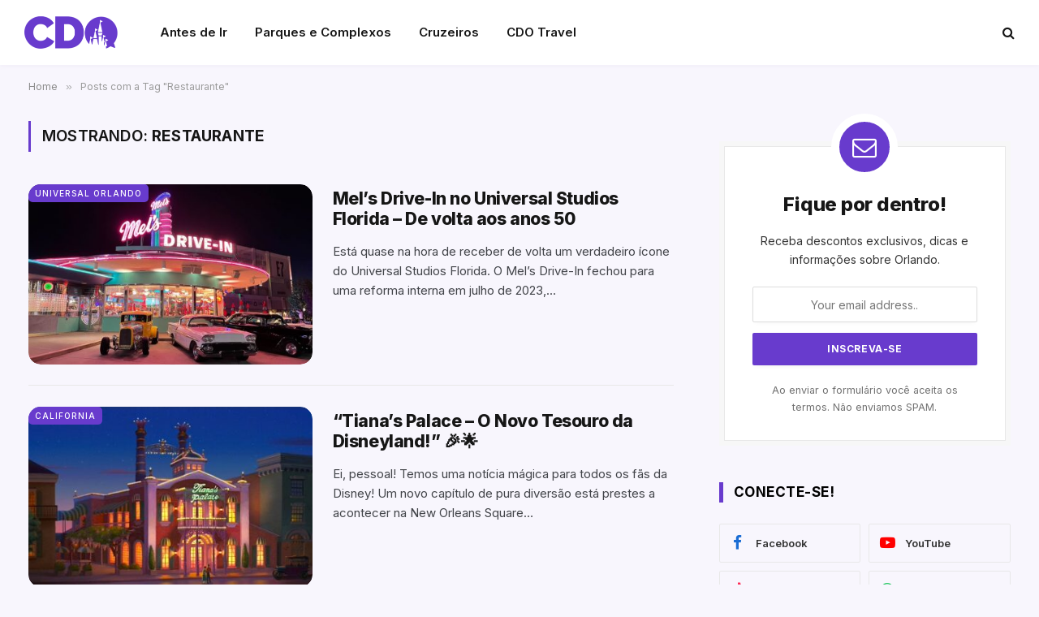

--- FILE ---
content_type: text/html; charset=UTF-8
request_url: http://coisasdeorlando.com/tag/restaurante/
body_size: 16436
content:
<!DOCTYPE html>
<html lang="pt-BR" class="s-light site-s-light">

<head>

	<meta charset="UTF-8" />
	<meta name="viewport" content="width=device-width, initial-scale=1" />
	<meta name='robots' content='index, follow, max-image-preview:large, max-snippet:-1, max-video-preview:-1' />

	<!-- This site is optimized with the Yoast SEO Premium plugin v20.3 (Yoast SEO v26.0) - https://yoast.com/wordpress/plugins/seo/ -->
	<title>Arquivos Restaurante - Coisas de Orlando</title><link rel="preload" as="font" href="http://coisasdeorlando.com/wp-content/themes/smart-mag/css/icons/fonts/ts-icons.woff2?v3.2" type="font/woff2" crossorigin="anonymous" />
	<link rel="canonical" href="https://coisasdeorlando.com/tag/restaurante/" />
	<meta property="og:locale" content="pt_BR" />
	<meta property="og:type" content="article" />
	<meta property="og:title" content="Arquivos Restaurante" />
	<meta property="og:url" content="https://coisasdeorlando.com/tag/restaurante/" />
	<meta property="og:site_name" content="Coisas de Orlando" />
	<meta property="og:image" content="https://coisasdeorlando.com/wp-content/uploads/2023/03/blog-cdo-logo@2x.png" />
	<meta property="og:image:width" content="450" />
	<meta property="og:image:height" content="118" />
	<meta property="og:image:type" content="image/png" />
	<meta name="twitter:card" content="summary_large_image" />
	<script type="application/ld+json" class="yoast-schema-graph">{"@context":"https://schema.org","@graph":[{"@type":"CollectionPage","@id":"https://coisasdeorlando.com/tag/restaurante/","url":"https://coisasdeorlando.com/tag/restaurante/","name":"Arquivos Restaurante - Coisas de Orlando","isPartOf":{"@id":"https://coisasdeorlando.com/#website"},"primaryImageOfPage":{"@id":"https://coisasdeorlando.com/tag/restaurante/#primaryimage"},"image":{"@id":"https://coisasdeorlando.com/tag/restaurante/#primaryimage"},"thumbnailUrl":"https://coisasdeorlando.com/wp-content/uploads/2024/02/mels-drive-in.jpg","breadcrumb":{"@id":"https://coisasdeorlando.com/tag/restaurante/#breadcrumb"},"inLanguage":"pt-BR"},{"@type":"ImageObject","inLanguage":"pt-BR","@id":"https://coisasdeorlando.com/tag/restaurante/#primaryimage","url":"https://coisasdeorlando.com/wp-content/uploads/2024/02/mels-drive-in.jpg","contentUrl":"https://coisasdeorlando.com/wp-content/uploads/2024/02/mels-drive-in.jpg","width":1067,"height":800,"caption":"Mel's Drive-In"},{"@type":"BreadcrumbList","@id":"https://coisasdeorlando.com/tag/restaurante/#breadcrumb","itemListElement":[{"@type":"ListItem","position":1,"name":"Início","item":"https://coisasdeorlando.com/"},{"@type":"ListItem","position":2,"name":"Restaurante"}]},{"@type":"WebSite","@id":"https://coisasdeorlando.com/#website","url":"https://coisasdeorlando.com/","name":"Coisas de Orlando","description":"O seu guia de dicas e roteiros de Orlando","publisher":{"@id":"https://coisasdeorlando.com/#organization"},"alternateName":"CDO","potentialAction":[{"@type":"SearchAction","target":{"@type":"EntryPoint","urlTemplate":"https://coisasdeorlando.com/?s={search_term_string}"},"query-input":{"@type":"PropertyValueSpecification","valueRequired":true,"valueName":"search_term_string"}}],"inLanguage":"pt-BR"},{"@type":"Organization","@id":"https://coisasdeorlando.com/#organization","name":"Coisas de Orlando","alternateName":"CDO","url":"https://coisasdeorlando.com/","logo":{"@type":"ImageObject","inLanguage":"pt-BR","@id":"https://coisasdeorlando.com/#/schema/logo/image/","url":"https://coisasdeorlando.com/wp-content/uploads/2023/03/blog-cdo-logo.png","contentUrl":"https://coisasdeorlando.com/wp-content/uploads/2023/03/blog-cdo-logo.png","width":225,"height":59,"caption":"Coisas de Orlando"},"image":{"@id":"https://coisasdeorlando.com/#/schema/logo/image/"},"sameAs":["https://www.facebook.com/groups/569870573068896"]}]}</script>
	<!-- / Yoast SEO Premium plugin. -->


<link rel='dns-prefetch' href='//www.googletagmanager.com' />
<link rel='dns-prefetch' href='//fonts.googleapis.com' />
<link rel="alternate" type="application/rss+xml" title="Feed de tag para Coisas de Orlando &raquo; Restaurante" href="https://coisasdeorlando.com/tag/restaurante/feed/" />
<link rel="alternate" type="application/rss+xml" title="Feed de Coisas de Orlando &raquo; Story" href="https://coisasdeorlando.com/web-stories/feed/"><style id='wp-img-auto-sizes-contain-inline-css' type='text/css'>
img:is([sizes=auto i],[sizes^="auto," i]){contain-intrinsic-size:3000px 1500px}
/*# sourceURL=wp-img-auto-sizes-contain-inline-css */
</style>
<link rel='stylesheet' id='formidable-css' href='http://coisasdeorlando.com/wp-content/plugins/formidable/css/formidableforms.css?ver=1061838' type='text/css' media='all' />
<style id='wp-emoji-styles-inline-css' type='text/css'>

	img.wp-smiley, img.emoji {
		display: inline !important;
		border: none !important;
		box-shadow: none !important;
		height: 1em !important;
		width: 1em !important;
		margin: 0 0.07em !important;
		vertical-align: -0.1em !important;
		background: none !important;
		padding: 0 !important;
	}
/*# sourceURL=wp-emoji-styles-inline-css */
</style>
<link rel='stylesheet' id='contact-form-7-css' href='http://coisasdeorlando.com/wp-content/plugins/contact-form-7/includes/css/styles.css?ver=6.1.2' type='text/css' media='all' />
<link rel='stylesheet' id='elementor-icons-css' href='http://coisasdeorlando.com/wp-content/plugins/elementor/assets/lib/eicons/css/elementor-icons.min.css?ver=5.46.0' type='text/css' media='all' />
<link rel='stylesheet' id='elementor-frontend-css' href='http://coisasdeorlando.com/wp-content/plugins/elementor/assets/css/frontend.min.css?ver=3.34.2' type='text/css' media='all' />
<link rel='stylesheet' id='elementor-post-75218-css' href='http://coisasdeorlando.com/wp-content/uploads/elementor/css/post-75218.css?ver=1768967768' type='text/css' media='all' />
<link rel='stylesheet' id='elementor-pro-css' href='http://coisasdeorlando.com/wp-content/plugins/elementor-pro/assets/css/frontend.min.css?ver=3.21.3' type='text/css' media='all' />
<link rel='stylesheet' id='elementor-post-79312-css' href='http://coisasdeorlando.com/wp-content/uploads/elementor/css/post-79312.css?ver=1768967768' type='text/css' media='all' />
<link rel='stylesheet' id='smartmag-core-css' href='http://coisasdeorlando.com/wp-content/themes/smart-mag/style.css?ver=10.3.2' type='text/css' media='all' />
<style id='smartmag-core-inline-css' type='text/css'>
:root { --c-main: #683bcd;
--c-main-rgb: 104,59,205;
--text-font: "Inter", system-ui, -apple-system, "Segoe UI", Arial, sans-serif;
--body-font: "Inter", system-ui, -apple-system, "Segoe UI", Arial, sans-serif;
--title-font: "Inter", system-ui, -apple-system, "Segoe UI", Arial, sans-serif;
--main-width: 1348px;
--c-post-meta: #666666;
--c-excerpts: #424449;
--excerpt-size: 15px;
--post-content-gaps: 1.4em; }
.s-light body { background-color: #f8f6fd; }
.post-title:not(._) { font-weight: 800; line-height: 1.2; letter-spacing: -0.02em; }
:root { --wrap-padding: 35px; }
.main-sidebar .widget, .ts-sidebar .widget { margin-bottom: 45px; }
.smart-head-main { --c-shadow: #f4f1fa; }
.smart-head-main .smart-head-top { --head-h: 34px; }
.smart-head-main .smart-head-mid { --head-h: 60px; background-color: #ffffff; border-top-width: 40px; border-bottom-width: 40px; }
.smart-head-main .smart-head-bot { border-top-width: 0px; }
.smart-head-main .spc-social { --c-spc-social-hov: #f2f2f2; --spc-social-space: 5px; }
.post-meta { font-family: "Roboto", system-ui, -apple-system, "Segoe UI", Arial, sans-serif; }
.post-meta .meta-item, .post-meta .text-in { font-size: 10px; font-weight: normal; text-transform: uppercase; }
.post-meta .text-in, .post-meta .post-cat > a { font-size: 10px; }
.post-meta .post-cat > a { font-weight: bold; text-transform: uppercase; }
.s-light .block-wrap.s-dark { --c-post-meta: var(--c-contrast-450); }
.post-meta .post-author > a { color: #595959; }
.s-dark .post-meta .post-author > a { color: #dddddd; }
.post-meta { --p-meta-sep: "\007C"; --p-meta-sep-pad: 7px; }
.post-meta .meta-item:before { transform: scale(1.15); }
.l-post { --media-radius: 15px; }
.cat-labels .category { font-size: 10px; letter-spacing: 0.1em; background-color: var(--c-main); border-radius: 5px; }
.block-head .heading { font-family: var(--body-font); }
.block-head-b .heading { font-family: "Roboto", system-ui, -apple-system, "Segoe UI", Arial, sans-serif; font-size: 19px; font-weight: bold; text-transform: initial; }
.block-head-b { --space-below: 9px; }
.block-head-c { --line-weight: 3px; }
.block-head-c2 { --line-weight: 3px; }
.block-head-f .heading { text-transform: uppercase; }
.block-head-f { --c-border: #ffffff; }
.s-dark .block-head-f { --c-border: #eaeaea; }
.block-head-h { --border-weight: 2px; --c-border: var(--c-main); }
.block-head-i .heading { font-size: 17px; font-weight: bold; }
.block-head-i { --line-weight: 5px; }
.block-head-i .heading { color: #000000; }
.load-button { background-color: var(--c-main); border-radius: 6px; }
.loop-grid .ratio-is-custom { padding-bottom: calc(100% / 1.68); }
.loop-grid-base .post-title { font-size: 18px; }
.loop-grid-sm .post-title { font-size: 17px; }
.has-nums .l-post { --num-font: var(--body-font); }
.has-nums-a .l-post .post-title:before,
.has-nums-b .l-post .content:before { font-size: 26px; font-weight: 500; }
.has-nums-c .l-post .post-title:before,
.has-nums-c .l-post .content:before { font-size: 17px; }
.has-nums:not(.has-nums-c) { --num-color: var(--c-main); }
.has-nums-a .l-post .post-title:before,
.has-nums-b .l-post .content:before { content: counter(ts-loop) "."; }
.loop-list .ratio-is-custom { padding-bottom: calc(100% / 1.575); }
.list-post { --list-p-media-width: 44%; --list-p-media-max-width: 85%; }
.list-post .media:not(i) { --list-p-media-max-width: 44%; }
.loop-small .post-title { font-size: 16px; }
.loop-small .media { width: 36%; max-width: 50%; }
.loop-small .media:not(i) { max-width: 92px; }
.single-featured .featured, .the-post-header .featured { border-radius: 10px; --media-radius: 10px; overflow: hidden; }
.post-meta-single .meta-item, .post-meta-single .text-in { font-size: 11px; }
.entry-content { font-size: 17px; }
:where(.entry-content) a { text-decoration: underline; text-underline-offset: 4px; text-decoration-thickness: 2px; }
.entry-content p { --post-content-gaps: 1.2em; }
.post-share-float .service { width: 40px; height: 40px; margin-bottom: 5px; border-radius: 5px; font-size: 16px; }
.post-share-b:not(.is-not-global) { --service-height: 30px; --service-width: 30px; --service-min-width: initial; --service-gap: 5px; }
.post-share-b:not(.is-not-global) .service i { font-size: 16px; }
.post-share-b:not(.is-not-global) { --service-b-radius: 5px; }
.a-wrap-1 { background-color: #02001c; }
@media (min-width: 768px) and (max-width: 940px) { .ts-contain, .main { padding-left: 35px; padding-right: 35px; }
.layout-boxed-inner { --wrap-padding: 35px; }
:root { --wrap-padding: 35px; } }
@media (max-width: 767px) { .ts-contain, .main { padding-left: 25px; padding-right: 25px; }
.layout-boxed-inner { --wrap-padding: 25px; }
:root { --wrap-padding: 25px; } }
@media (min-width: 940px) and (max-width: 1300px) { :root { --wrap-padding: min(35px, 5vw); } }


.term-color-91 { --c-main: #0031af; }
.navigation .menu-cat-91 { --c-term: #0031af; }


.term-color-7 { --c-main: #de8800; }
.navigation .menu-cat-7 { --c-term: #de8800; }


.term-color-10 { --c-main: #d9006b; }
.navigation .menu-cat-10 { --c-term: #d9006b; }


.term-color-1122 { --c-main: #ffcc00; }
.navigation .menu-cat-1122 { --c-term: #ffcc00; }

/*# sourceURL=smartmag-core-inline-css */
</style>
<link rel='stylesheet' id='smartmag-magnific-popup-css' href='http://coisasdeorlando.com/wp-content/themes/smart-mag/css/lightbox.css?ver=10.3.2' type='text/css' media='all' />
<link rel='stylesheet' id='smartmag-icons-css' href='http://coisasdeorlando.com/wp-content/themes/smart-mag/css/icons/icons.css?ver=10.3.2' type='text/css' media='all' />
<link crossorigin="anonymous" rel='stylesheet' id='smartmag-gfonts-custom-css' href='https://fonts.googleapis.com/css?family=Inter%3A400%2C500%2C600%2C700%2C800%7CRoboto%3A400%2C500%2C600%2C700%2Cbold&#038;display=swap' type='text/css' media='all' />
<script type="text/javascript" id="smartmag-lazy-inline-js-after">
/* <![CDATA[ */
/**
 * @copyright ThemeSphere
 * @preserve
 */
var BunyadLazy={};BunyadLazy.load=function(){function a(e,n){var t={};e.dataset.bgset&&e.dataset.sizes?(t.sizes=e.dataset.sizes,t.srcset=e.dataset.bgset):t.src=e.dataset.bgsrc,function(t){var a=t.dataset.ratio;if(0<a){const e=t.parentElement;if(e.classList.contains("media-ratio")){const n=e.style;n.getPropertyValue("--a-ratio")||(n.paddingBottom=100/a+"%")}}}(e);var a,o=document.createElement("img");for(a in o.onload=function(){var t="url('"+(o.currentSrc||o.src)+"')",a=e.style;a.backgroundImage!==t&&requestAnimationFrame(()=>{a.backgroundImage=t,n&&n()}),o.onload=null,o.onerror=null,o=null},o.onerror=o.onload,t)o.setAttribute(a,t[a]);o&&o.complete&&0<o.naturalWidth&&o.onload&&o.onload()}function e(t){t.dataset.loaded||a(t,()=>{document.dispatchEvent(new Event("lazyloaded")),t.dataset.loaded=1})}function n(t){"complete"===document.readyState?t():window.addEventListener("load",t)}return{initEarly:function(){var t,a=()=>{document.querySelectorAll(".img.bg-cover:not(.lazyload)").forEach(e)};"complete"!==document.readyState?(t=setInterval(a,150),n(()=>{a(),clearInterval(t)})):a()},callOnLoad:n,initBgImages:function(t){t&&n(()=>{document.querySelectorAll(".img.bg-cover").forEach(e)})},bgLoad:a}}(),BunyadLazy.load.initEarly();
//# sourceURL=smartmag-lazy-inline-js-after
/* ]]> */
</script>
<script type="text/javascript" src="http://coisasdeorlando.com/wp-content/plugins/sphere-post-views/assets/js/post-views.js?ver=1.0.1" id="sphere-post-views-js"></script>
<script type="text/javascript" id="sphere-post-views-js-after">
/* <![CDATA[ */
var Sphere_PostViews = {"ajaxUrl":"https:\/\/coisasdeorlando.com\/wp-admin\/admin-ajax.php?sphere_post_views=1","sampling":0,"samplingRate":10,"repeatCountDelay":0,"postID":false,"token":"929052dd71"}
//# sourceURL=sphere-post-views-js-after
/* ]]> */
</script>

<!-- Snippet da etiqueta do Google (gtag.js) adicionado pelo Site Kit -->
<!-- Snippet do Google Análises adicionado pelo Site Kit -->
<script type="text/javascript" src="https://www.googletagmanager.com/gtag/js?id=GT-MJMDRTC" id="google_gtagjs-js" async></script>
<script type="text/javascript" id="google_gtagjs-js-after">
/* <![CDATA[ */
window.dataLayer = window.dataLayer || [];function gtag(){dataLayer.push(arguments);}
gtag("set","linker",{"domains":["coisasdeorlando.com"]});
gtag("js", new Date());
gtag("set", "developer_id.dZTNiMT", true);
gtag("config", "GT-MJMDRTC");
//# sourceURL=google_gtagjs-js-after
/* ]]> */
</script>
<script type="text/javascript" src="http://coisasdeorlando.com/wp-includes/js/jquery/jquery.min.js?ver=3.7.1" id="jquery-core-js"></script>
<script type="text/javascript" src="http://coisasdeorlando.com/wp-includes/js/jquery/jquery-migrate.min.js?ver=3.4.1" id="jquery-migrate-js"></script>
<link rel="https://api.w.org/" href="https://coisasdeorlando.com/wp-json/" /><link rel="alternate" title="JSON" type="application/json" href="https://coisasdeorlando.com/wp-json/wp/v2/tags/368" /><link rel="EditURI" type="application/rsd+xml" title="RSD" href="https://coisasdeorlando.com/xmlrpc.php?rsd" />

		<!-- GA Google Analytics @ https://m0n.co/ga -->
		<script async src="https://www.googletagmanager.com/gtag/js?id=UA-2103359-10"></script>
		<script>
			window.dataLayer = window.dataLayer || [];
			function gtag(){dataLayer.push(arguments);}
			gtag('js', new Date());
			gtag('config', 'UA-2103359-10');
		</script>

	<meta name="generator" content="Site Kit by Google 1.170.0" /><script id="ACXConnectScript" type="text/javascript" src="https://emkt.gizo.digital/websites/6454ed22f197b/connect.js"></script>


    <script>
      (function(d,t) {
        var BASE_URL="https://wootcdo.wisewoot.com";
        var g=d.createElement(t),s=d.getElementsByTagName(t)[0];
        g.src=BASE_URL+"/packs/js/sdk.js";
        g.defer = true;
        g.async = true;
        s.parentNode.insertBefore(g,s);
        g.onload=function(){
          window.chatwootSDK.run({
            websiteToken: 'xwq54oY196touKdNK7U6K3xH',
            baseUrl: BASE_URL
          })
        }
      })(document,"script");
    </script>
    <!-- site-navigation-element Schema optimized by Schema Pro --><script type="application/ld+json">{"@context":"https:\/\/schema.org","@graph":[{"@context":"https:\/\/schema.org","@type":"SiteNavigationElement","id":"site-navigation","name":"Demos","url":"#"},{"@context":"https:\/\/schema.org","@type":"SiteNavigationElement","id":"site-navigation","name":"Main Home","url":"#"},{"@context":"https:\/\/schema.org","@type":"SiteNavigationElement","id":"site-navigation","name":"Pinterest Posts","url":"#"},{"@context":"https:\/\/schema.org","@type":"SiteNavigationElement","id":"site-navigation","name":"Split Posts","url":"#"},{"@context":"https:\/\/schema.org","@type":"SiteNavigationElement","id":"site-navigation","name":"Classic Posts","url":"http:\/\/jellywp.com\/wp\/shareblock01\/classic-posts\/"},{"@context":"https:\/\/schema.org","@type":"SiteNavigationElement","id":"site-navigation","name":"pages","url":"#"},{"@context":"https:\/\/schema.org","@type":"SiteNavigationElement","id":"site-navigation","name":"Author Page","url":"http:\/\/jellywp.com\/wp\/shareblock02\/author\/dsite\/"},{"@context":"https:\/\/schema.org","@type":"SiteNavigationElement","id":"site-navigation","name":"404 page","url":"http:\/\/jellywp.com\/wp\/shareblock02\/category\/404\/"},{"@context":"https:\/\/schema.org","@type":"SiteNavigationElement","id":"site-navigation","name":"Contact US","url":"https:\/\/coisasdeorlando.com\/contact-us\/"},{"@context":"https:\/\/schema.org","@type":"SiteNavigationElement","id":"site-navigation","name":"Features","url":"#"},{"@context":"https:\/\/schema.org","@type":"SiteNavigationElement","id":"site-navigation","name":"Post Layout","url":"#"},{"@context":"https:\/\/schema.org","@type":"SiteNavigationElement","id":"site-navigation","name":"Post Format","url":"#"},{"@context":"https:\/\/schema.org","@type":"SiteNavigationElement","id":"site-navigation","name":"Tag page","url":"https:\/\/coisasdeorlando.com\/tag\/morning\/"},{"@context":"https:\/\/schema.org","@type":"SiteNavigationElement","id":"site-navigation","name":"Search page","url":"http:\/\/jellywp.com\/wp\/shareblock02\/?s=best"},{"@context":"https:\/\/schema.org","@type":"SiteNavigationElement","id":"site-navigation","name":"Shop","url":"https:\/\/coisasdeorlando.com\/shop\/"},{"@context":"https:\/\/schema.org","@type":"SiteNavigationElement","id":"site-navigation","name":"Carrinho","url":"https:\/\/coisasdeorlando.com\/carrinho\/"},{"@context":"https:\/\/schema.org","@type":"SiteNavigationElement","id":"site-navigation","name":"My account","url":"https:\/\/coisasdeorlando.com\/my-account-2\/"}]}</script><!-- / site-navigation-element Schema optimized by Schema Pro --><!-- breadcrumb Schema optimized by Schema Pro --><script type="application/ld+json">{"@context":"https:\/\/schema.org","@type":"BreadcrumbList","itemListElement":[{"@type":"ListItem","position":1,"item":{"@id":"https:\/\/coisasdeorlando.com\/","name":"Home"}},{"@type":"ListItem","position":2,"item":{"@id":"http:\/\/coisasdeorlando.com\/tag\/restaurante\/","name":"Restaurante"}}]}</script><!-- / breadcrumb Schema optimized by Schema Pro -->
		<script>
		var BunyadSchemeKey = 'bunyad-scheme';
		(() => {
			const d = document.documentElement;
			const c = d.classList;
			var scheme = localStorage.getItem(BunyadSchemeKey);
			
			if (scheme) {
				d.dataset.origClass = c;
				scheme === 'dark' ? c.remove('s-light', 'site-s-light') : c.remove('s-dark', 'site-s-dark');
				c.add('site-s-' + scheme, 's-' + scheme);
			}
		})();
		</script>
		<meta name="generator" content="Elementor 3.34.2; features: additional_custom_breakpoints; settings: css_print_method-external, google_font-enabled, font_display-auto">
			<style>
				.e-con.e-parent:nth-of-type(n+4):not(.e-lazyloaded):not(.e-no-lazyload),
				.e-con.e-parent:nth-of-type(n+4):not(.e-lazyloaded):not(.e-no-lazyload) * {
					background-image: none !important;
				}
				@media screen and (max-height: 1024px) {
					.e-con.e-parent:nth-of-type(n+3):not(.e-lazyloaded):not(.e-no-lazyload),
					.e-con.e-parent:nth-of-type(n+3):not(.e-lazyloaded):not(.e-no-lazyload) * {
						background-image: none !important;
					}
				}
				@media screen and (max-height: 640px) {
					.e-con.e-parent:nth-of-type(n+2):not(.e-lazyloaded):not(.e-no-lazyload),
					.e-con.e-parent:nth-of-type(n+2):not(.e-lazyloaded):not(.e-no-lazyload) * {
						background-image: none !important;
					}
				}
			</style>
			<link rel="stylesheet" href="https://coisasdeorlando.com/app/fontawesome/css/all.css"><!-- There is no amphtml version available for this URL. --><meta name="apple-mobile-web-app-capable" content="yes"/>
<meta name="theme-color" content="#7a4fde">
<meta name="apple-itunes-app" content="app-id=926053475, app-argument=https://apps.apple.com/br/app/coisas-de-orlando/id926053475">

<script src="https://biz.inseconds.com/js/monitoramento.js"></script>

<script>
    document.addEventListener('DOMContentLoaded',function () {
        var d= ['https://biz.inseconds.com','fxEDFi%2FbXtPgCKQHet0%2FlsqsI69KNz60t5SXJwZGuGdgFFM4BgHkqx6tVRZflC7WyadZKBpSkxkzaM8YLf7rzfAWMq1V1kj0KWJzXUKFefE%3D'];isTrackForm(d);
    });
</script>			<style id="wpsp-style-frontend"></style>
			<link rel="icon" href="https://coisasdeorlando.com/wp-content/uploads/2025/09/cropped-cdo-travel-icon-32x32.png" sizes="32x32" />
<link rel="icon" href="https://coisasdeorlando.com/wp-content/uploads/2025/09/cropped-cdo-travel-icon-192x192.png" sizes="192x192" />
<link rel="apple-touch-icon" href="https://coisasdeorlando.com/wp-content/uploads/2025/09/cropped-cdo-travel-icon-180x180.png" />
<meta name="msapplication-TileImage" content="https://coisasdeorlando.com/wp-content/uploads/2025/09/cropped-cdo-travel-icon-270x270.png" />


</head>

<body class="archive tag tag-restaurante tag-368 wp-custom-logo wp-theme-smart-mag wp-schema-pro-2.7.10 right-sidebar has-lb has-lb-sm ts-img-hov-fade layout-normal elementor-default elementor-kit-75218">


<script id="ACXConnectScript" type="text/javascript" src="https://emkt.gizo.digital/websites/6454ed22f197b/connect.js"></script>

<div class="main-wrap">

	
<div class="off-canvas-backdrop"></div>
<div class="mobile-menu-container off-canvas" id="off-canvas">

	<div class="off-canvas-head">
		<a href="#" class="close">
			<span class="visuallyhidden">Close Menu</span>
			<i class="tsi tsi-times"></i>
		</a>

		<div class="ts-logo">
			<img class="logo-mobile logo-image" src="https://coisasdeorlando.com/wp-content/uploads/2025/10/cdo-logo.png" width="115" height="40" alt="Coisas de Orlando"/>		</div>
	</div>

	<div class="off-canvas-content">

		
			<ul id="menu-cdo-menu-mobile" class="mobile-menu"><li id="menu-item-75774" class="menu-item menu-item-type-post_type menu-item-object-page menu-item-75774"><a href="https://coisasdeorlando.com/loja/">Loja</a></li>
<li id="menu-item-75775" class="menu-item menu-item-type-taxonomy menu-item-object-category menu-item-75775"><a href="https://coisasdeorlando.com/categoria/planejamento/">Planejamento</a></li>
<li id="menu-item-75776" class="menu-item menu-item-type-taxonomy menu-item-object-category menu-item-75776"><a href="https://coisasdeorlando.com/categoria/parques/">Parques e Complexos</a></li>
<li id="menu-item-75777" class="menu-item menu-item-type-taxonomy menu-item-object-category menu-item-75777"><a href="https://coisasdeorlando.com/categoria/cdo-travel/hospedagem/">Hospedagem</a></li>
<li id="menu-item-75778" class="menu-item menu-item-type-taxonomy menu-item-object-category menu-item-75778"><a href="https://coisasdeorlando.com/categoria/planejamento/comida/">Comida</a></li>
<li id="menu-item-75779" class="menu-item menu-item-type-taxonomy menu-item-object-category menu-item-75779"><a href="https://coisasdeorlando.com/categoria/planejamento/compras/">Compras</a></li>
<li id="menu-item-75780" class="menu-item menu-item-type-taxonomy menu-item-object-category menu-item-75780"><a href="https://coisasdeorlando.com/categoria/planejamento/fora-dos-parques/">Fora dos Parques</a></li>
<li id="menu-item-75781" class="menu-item menu-item-type-taxonomy menu-item-object-category menu-item-75781"><a href="https://coisasdeorlando.com/categoria/cdo-travel/cruzeiros/">Cruzeiros</a></li>
</ul>
		
		
		
		<div class="spc-social-block spc-social spc-social-b smart-head-social">
		
			
				<a href="https://facebook.com/coisasdeorlando" class="link service s-facebook" target="_blank" rel="nofollow noopener">
					<i class="icon tsi tsi-facebook"></i>					<span class="visuallyhidden">Facebook</span>
				</a>
									
			
				<a href="https://twitter.com/coisasdeorlando" class="link service s-twitter" target="_blank" rel="nofollow noopener">
					<i class="icon tsi tsi-twitter"></i>					<span class="visuallyhidden">X (Twitter)</span>
				</a>
									
			
				<a href="https://instagram.com/coisasdeorlando" class="link service s-instagram" target="_blank" rel="nofollow noopener">
					<i class="icon tsi tsi-instagram"></i>					<span class="visuallyhidden">Instagram</span>
				</a>
									
			
		</div>

		
	</div>

</div>
<div class="smart-head smart-head-a smart-head-main" id="smart-head" data-sticky="auto" data-sticky-type="smart" data-sticky-full>
	
	<div class="smart-head-row smart-head-mid is-light smart-head-row-full">

		<div class="inner wrap">

							
				<div class="items items-left ">
					<a href="https://coisasdeorlando.com/" title="Coisas de Orlando" rel="home" class="logo-link ts-logo logo-is-image">
		<span>
			
				
					<img src="https://coisasdeorlando.com/wp-content/uploads/2025/10/cdo-logo.png" class="logo-image" alt="Coisas de Orlando" width="229" height="80"/>
									 
					</span>
	</a>	<div class="nav-wrap">
		<nav class="navigation navigation-main nav-hov-a">
			<ul id="menu-cdo-menu" class="menu"><li id="menu-item-75197" class="menu-item menu-item-type-taxonomy menu-item-object-category menu-cat-5 menu-item-75197"><a href="https://coisasdeorlando.com/categoria/planejamento/">Antes de Ir</a></li>
<li id="menu-item-75190" class="menu-item menu-item-type-taxonomy menu-item-object-category menu-cat-149 menu-item-75190"><a href="https://coisasdeorlando.com/categoria/parques/">Parques e Complexos</a></li>
<li id="menu-item-75193" class="menu-item menu-item-type-taxonomy menu-item-object-category menu-cat-91 menu-item-75193"><a href="https://coisasdeorlando.com/categoria/cdo-travel/cruzeiros/">Cruzeiros</a></li>
<li id="menu-item-78940" class="menu-item menu-item-type-custom menu-item-object-custom menu-item-78940"><a href="https://cdo.travel">CDO Travel</a></li>
</ul>		</nav>
	</div>
				</div>

							
				<div class="items items-center empty">
								</div>

							
				<div class="items items-right ">
				

	<a href="#" class="search-icon has-icon-only is-icon" title="Buscar">
		<i class="tsi tsi-search"></i>
	</a>

				</div>

						
		</div>
	</div>

	</div>
<div class="smart-head smart-head-a smart-head-mobile" id="smart-head-mobile" data-sticky="mid" data-sticky-type="smart" data-sticky-full>
	
	<div class="smart-head-row smart-head-mid smart-head-row-3 is-light smart-head-row-full">

		<div class="inner wrap">

							
				<div class="items items-left ">
				
<button class="offcanvas-toggle has-icon" type="button" aria-label="Menu">
	<span class="hamburger-icon hamburger-icon-a">
		<span class="inner"></span>
	</span>
</button>				</div>

							
				<div class="items items-center ">
					<a href="https://coisasdeorlando.com/" title="Coisas de Orlando" rel="home" class="logo-link ts-logo logo-is-image">
		<span>
			
									<img class="logo-mobile logo-image" src="https://coisasdeorlando.com/wp-content/uploads/2025/10/cdo-logo.png" width="115" height="40" alt="Coisas de Orlando"/>									 
					</span>
	</a>				</div>

							
				<div class="items items-right ">
				
<div class="scheme-switcher has-icon-only">
	<a href="#" class="toggle is-icon toggle-dark" title="Switch to Dark Design - easier on eyes.">
		<i class="icon tsi tsi-moon"></i>
	</a>
	<a href="#" class="toggle is-icon toggle-light" title="Switch to Light Design.">
		<i class="icon tsi tsi-bright"></i>
	</a>
</div>

	<a href="#" class="search-icon has-icon-only is-icon" title="Buscar">
		<i class="tsi tsi-search"></i>
	</a>

				</div>

						
		</div>
	</div>

	</div>
<nav class="breadcrumbs is-full-width breadcrumbs-a" id="breadcrumb"><div class="inner ts-contain "><span><a href="https://coisasdeorlando.com/"><span>Home</span></a></span><span class="delim">&raquo;</span><span class="current">Posts com a Tag &quot;Restaurante&quot;</span></div></nav>
<div class="main ts-contain cf right-sidebar">
			<div class="ts-row">
			<div class="col-8 main-content">

							<h1 class="archive-heading">
					Mostrando: <span>Restaurante</span>				</h1>
						
					
							
					<section class="block-wrap block-posts-list mb-none" data-id="1">

				
			<div class="block-content">
					
	<div class="loop loop-list loop-sep loop-list-sep grid grid-1 md:grid-1 sm:grid-1">

				
			
<article class="l-post list-post list-post-on-sm m-pos-left">

	
			<div class="media">

		
			<a href="https://coisasdeorlando.com/mels-drive-in-no-universal-studios-florida-de-volta-aos-anos-50/" class="image-link media-ratio ratio-is-custom" title="Mel&#8217;s Drive-In no Universal Studios Florida &#8211; De volta aos anos 50"><span data-bgsrc="https://coisasdeorlando.com/wp-content/uploads/2024/02/mels-drive-in-450x337.jpg" class="img bg-cover wp-post-image attachment-bunyad-list size-bunyad-list no-lazy skip-lazy" data-bgset="https://coisasdeorlando.com/wp-content/uploads/2024/02/mels-drive-in-450x337.jpg 450w, https://coisasdeorlando.com/wp-content/uploads/2024/02/mels-drive-in-1024x768.jpg 1024w, https://coisasdeorlando.com/wp-content/uploads/2024/02/mels-drive-in-768x576.jpg 768w, https://coisasdeorlando.com/wp-content/uploads/2024/02/mels-drive-in.jpg 1067w" data-sizes="(max-width: 394px) 100vw, 394px" role="img" aria-label="Mel&#039;s Drive-In"></span></a>			
			
			
							
				<span class="cat-labels cat-labels-overlay c-overlay p-top-left">
				<a href="https://coisasdeorlando.com/categoria/parques/universal-orlando-resorts/universal-orlando/" class="category term-color-251" rel="category" tabindex="-1">Universal Orlando</a>
			</span>
						
			
		
		</div>
	

	
		<div class="content">

			<div class="post-meta post-meta-a"><h2 class="is-title post-title"><a href="https://coisasdeorlando.com/mels-drive-in-no-universal-studios-florida-de-volta-aos-anos-50/">Mel&#8217;s Drive-In no Universal Studios Florida &#8211; De volta aos anos 50</a></h2></div>			
						
				<div class="excerpt">
					<p>Está quase na hora de receber de volta um verdadeiro ícone do Universal Studios Florida. O Mel&#8217;s Drive-In fechou para uma reforma interna em julho de 2023,&hellip;</p>
				</div>
			
			
			
		</div>

	
</article>
				
			
<article class="l-post list-post list-post-on-sm m-pos-left">

	
			<div class="media">

		
			<a href="https://coisasdeorlando.com/tianas-palace-o-novo-tesouro-da-disneyland/" class="image-link media-ratio ratio-is-custom" title="&#8220;Tiana&#8217;s Palace &#8211; O Novo Tesouro da Disneyland!&#8221; 🎉🌟"><span data-bgsrc="https://coisasdeorlando.com/wp-content/uploads/2023/08/tianas-palace-450x251.jpg" class="img bg-cover wp-post-image attachment-bunyad-medium size-bunyad-medium lazyload" data-bgset="https://coisasdeorlando.com/wp-content/uploads/2023/08/tianas-palace-450x251.jpg 450w, https://coisasdeorlando.com/wp-content/uploads/2023/08/tianas-palace-1024x572.jpg 1024w, https://coisasdeorlando.com/wp-content/uploads/2023/08/tianas-palace-768x429.jpg 768w, https://coisasdeorlando.com/wp-content/uploads/2023/08/tianas-palace.jpg 1042w" data-sizes="(max-width: 394px) 100vw, 394px" role="img" aria-label="Tiana&#039;s Palace"></span></a>			
			
			
							
				<span class="cat-labels cat-labels-overlay c-overlay p-top-left">
				<a href="https://coisasdeorlando.com/categoria/cdo-travel/outros-destinos/california/" class="category term-color-1826" rel="category" tabindex="-1">California</a>
			</span>
						
			
		
		</div>
	

	
		<div class="content">

			<div class="post-meta post-meta-a"><h2 class="is-title post-title"><a href="https://coisasdeorlando.com/tianas-palace-o-novo-tesouro-da-disneyland/">&#8220;Tiana&#8217;s Palace &#8211; O Novo Tesouro da Disneyland!&#8221; 🎉🌟</a></h2></div>			
						
				<div class="excerpt">
					<p>Ei, pessoal! Temos uma notícia mágica para todos os fãs da Disney! Um novo capítulo de pura diversão está prestes a acontecer na New Orleans Square&hellip;</p>
				</div>
			
			
			
		</div>

	
</article>
				
			
<article class="l-post list-post list-post-on-sm m-pos-left">

	
			<div class="media">

		
			<a href="https://coisasdeorlando.com/restaurante-da-disney-tonys-town-square/" class="image-link media-ratio ratio-is-custom" title="Tony&#8217;s Town Square &#8211; o restaurante da Disney do filme A Dama e o Vagabundo"></a>			
			
			
							
				<span class="cat-labels cat-labels-overlay c-overlay p-top-left">
				<a href="https://coisasdeorlando.com/categoria/parques/walt-disney-world/magic-kingdom/" class="category term-color-10" rel="category" tabindex="-1">Magic Kingdom</a>
			</span>
						
			
		
		</div>
	

	
		<div class="content">

			<div class="post-meta post-meta-a"><h2 class="is-title post-title"><a href="https://coisasdeorlando.com/restaurante-da-disney-tonys-town-square/">Tony&#8217;s Town Square &#8211; o restaurante da Disney do filme A Dama e o Vagabundo</a></h2></div>			
						
				<div class="excerpt">
					<p>O restaurante da Disney do filme A Dama e o Vagabundo que vai te encantar logo de cara e vai te surpreender com uma comida incrível.</p>
				</div>
			
			
			
		</div>

	
</article>
				
			
<article class="l-post list-post list-post-on-sm m-pos-left">

	
			<div class="media">

		
			<a href="https://coisasdeorlando.com/skipper-canteen-restaurante-da-disney/" class="image-link media-ratio ratio-is-custom" title="Um restaurante da Disney diferente pra comer &#8211; Skipper Canteen"></a>			
			
			
							
				<span class="cat-labels cat-labels-overlay c-overlay p-top-left">
				<a href="https://coisasdeorlando.com/categoria/parques/walt-disney-world/magic-kingdom/" class="category term-color-10" rel="category" tabindex="-1">Magic Kingdom</a>
			</span>
						
			
		
		</div>
	

	
		<div class="content">

			<div class="post-meta post-meta-a"><h2 class="is-title post-title"><a href="https://coisasdeorlando.com/skipper-canteen-restaurante-da-disney/">Um restaurante da Disney diferente pra comer &#8211; Skipper Canteen</a></h2></div>			
						
				<div class="excerpt">
					<p>Gosta de provar comidas diferentes ou até mesmo as que você conhece porém com temperos diferentes? Mesmo em um restaurante da Disney? Então você deve (DEVE, mesmo)&hellip;</p>
				</div>
			
			
			
		</div>

	
</article>
		
	</div>

	

	<nav class="main-pagination pagination-numbers" data-type="numbers">
			</nav>


				</div>

		</section>
		
			</div>
			
					
	
	<aside class="col-4 main-sidebar has-sep">
	
			<div class="inner ts-sticky-native">
		
			
		<div id="smartmag-block-newsletter-1" class="widget ts-block-widget smartmag-widget-newsletter">		
		<div class="block">
			<div class="block-newsletter ">
	<div class="spc-newsletter spc-newsletter-b spc-newsletter-center spc-newsletter-sm has-top-icon">

		<div class="bg-wrap"></div>

		
		<div class="inner">

							<div class="mail-top-icon">
					<i class="tsi tsi-envelope-o"></i>
				</div>
			
			
			<h3 class="heading">
				Fique por dentro!			</h3>

							<div class="base-text message">
					<p>Receba descontos exclusivos, dicas e informações sobre Orlando.</p>
</div>
			
							<form method="post" action="" class="form fields-style fields-full" target="_blank">
					<div class="main-fields">
						<p class="field-email">
							<input type="email" name="EMAIL" placeholder="Your email address.." required />
						</p>
						
						<p class="field-submit">
							<input type="submit" value="Inscreva-se" />
						</p>
					</div>

											<p class="disclaimer">
							<label>
								
								Ao enviar o formulário você aceita os termos. Não enviamos SPAM.							</label>
						</p>
									</form>
			
			
		</div>
	</div>
</div>		</div>

		</div><div id="bunyad-social-1" class="widget widget-social-b"><div class="widget-title block-head block-head-ac block-head block-head-ac block-head-i is-left has-style"><h5 class="heading">Conecte-se!</h5></div>		<div class="spc-social-follow spc-social-follow-c spc-social-colors spc-social-colored spc-social-follow-split">
			<ul class="services grid grid-2 md:grid-4 sm:grid-2" itemscope itemtype="http://schema.org/Organization">
				<link itemprop="url" href="https://coisasdeorlando.com/">
								
				<li class="service-wrap">

					<a href="https://facebook.com/coisasdeorlando" class="service service-link s-facebook" target="_blank" itemprop="sameAs" rel="nofollow noopener">
						<i class="the-icon tsi tsi-facebook"></i>
						<span class="label">Facebook</span>

							
					</a>

				</li>
				
								
				<li class="service-wrap">

					<a href="https://youtube.com/coisasdeorlando" class="service service-link s-youtube" target="_blank" itemprop="sameAs" rel="nofollow noopener">
						<i class="the-icon tsi tsi-youtube-play"></i>
						<span class="label">YouTube</span>

							
					</a>

				</li>
				
								
				<li class="service-wrap">

					<a href="" class="service service-link s-tiktok" target="_blank" itemprop="sameAs" rel="nofollow noopener">
						<i class="the-icon tsi tsi-tiktok"></i>
						<span class="label">TikTok</span>

							
					</a>

				</li>
				
								
				<li class="service-wrap">

					<a href="https://chat.whatsapp.com/Jd0llzEWumK0AKSzwJNwun" class="service service-link s-whatsapp" target="_blank" itemprop="sameAs" rel="nofollow noopener">
						<i class="the-icon tsi tsi-whatsapp"></i>
						<span class="label">WhatsApp</span>

							
					</a>

				</li>
				
								
				<li class="service-wrap">

					<a href="https://twitter.com/coisasdeorlando" class="service service-link s-twitter" target="_blank" itemprop="sameAs" rel="nofollow noopener">
						<i class="the-icon tsi tsi-twitter"></i>
						<span class="label">Twitter</span>

							
					</a>

				</li>
				
								
				<li class="service-wrap">

					<a href="https://instagram.com/coisasdeorlando" class="service service-link s-instagram" target="_blank" itemprop="sameAs" rel="nofollow noopener">
						<i class="the-icon tsi tsi-instagram"></i>
						<span class="label">Instagram</span>

							
					</a>

				</li>
				
								
				<li class="service-wrap">

					<a href="https://pinterest.com/coisasdeorlando" class="service service-link s-pinterest" target="_blank" itemprop="sameAs" rel="nofollow noopener">
						<i class="the-icon tsi tsi-pinterest-p"></i>
						<span class="label">Pinterest</span>

							
					</a>

				</li>
				
								
				<li class="service-wrap">

					<a href="https://t.me/coisasdeorlando" class="service service-link s-telegram" target="_blank" itemprop="sameAs" rel="nofollow noopener">
						<i class="the-icon tsi tsi-telegram"></i>
						<span class="label">Telegram</span>

							
					</a>

				</li>
				
							</ul>
		</div>
		
		</div>
		<div id="smartmag-block-posts-small-2" class="widget ts-block-widget smartmag-widget-posts-small">		
		<div class="block">
					<section class="block-wrap block-posts-small block-sc mb-none" data-id="2">

			<div class="widget-title block-head block-head-ac block-head block-head-ac block-head-i is-left has-style"><h5 class="heading">Top Posts</h5></div>	
			<div class="block-content">
				
	<div class="loop loop-small loop-small-a grid grid-1 md:grid-1 sm:grid-1 xs:grid-1">

					
<article class="l-post small-post small-a-post m-pos-left">

	
			<div class="media">

		
			<a href="https://coisasdeorlando.com/regras-para-o-uso-da-cadeirinha-e-do-cinto-de-seguranca-em-orlando-tudo-o-que-voce-precisa-saber/" class="image-link media-ratio ratio-4-3" title="Regras para o Uso da Cadeirinha e do Cinto de Segurança em Orlando: Tudo o que Você Precisa Saber"><span data-bgsrc="https://coisasdeorlando.com/wp-content/uploads/2023/10/cadeirinha-300x133.webp" class="img bg-cover wp-post-image attachment-medium size-medium lazyload" data-bgset="https://coisasdeorlando.com/wp-content/uploads/2023/10/cadeirinha-300x133.webp 300w, https://coisasdeorlando.com/wp-content/uploads/2023/10/cadeirinha-768x340.webp 768w, https://coisasdeorlando.com/wp-content/uploads/2023/10/cadeirinha-450x199.webp 450w, https://coisasdeorlando.com/wp-content/uploads/2023/10/cadeirinha.webp 1024w" data-sizes="(max-width: 159px) 100vw, 159px" role="img" aria-label="Uso da Cadeirinha"></span></a>			
			
			
			
		
		</div>
	

	
		<div class="content">

			<div class="post-meta post-meta-a post-meta-left has-below"><h4 class="is-title post-title"><a href="https://coisasdeorlando.com/regras-para-o-uso-da-cadeirinha-e-do-cinto-de-seguranca-em-orlando-tudo-o-que-voce-precisa-saber/">Regras para o Uso da Cadeirinha e do Cinto de Segurança em Orlando: Tudo o que Você Precisa Saber</a></h4><div class="post-meta-items meta-below"><span class="meta-item has-next-icon date"><span class="date-link"><time class="post-date" datetime="2023-10-18T09:53:46-03:00">18/10/2023</time></span></span><span title="11202 Article Views" class="meta-item post-views has-icon"><i class="tsi tsi-bar-chart-2"></i>11.202</span></div></div>			
			
			
		</div>

	
</article>	
					
<article class="l-post small-post small-a-post m-pos-left">

	
			<div class="media">

		
			<a href="https://coisasdeorlando.com/gorjetas-nos-estados-unidos-e-o-que-nao-te-contam-sobre-isso/" class="image-link media-ratio ratio-4-3" title="Gorjetas nos Estados Unidos e o que não te contam sobre isso."><span data-bgsrc="https://coisasdeorlando.com/wp-content/uploads/2023/04/Gorjetas-nos-Estados-Unidos-e-o-que-nao-te-contam-sobre-isso_-300x207.jpg" class="img bg-cover wp-post-image attachment-medium size-medium lazyload" data-bgset="https://coisasdeorlando.com/wp-content/uploads/2023/04/Gorjetas-nos-Estados-Unidos-e-o-que-nao-te-contam-sobre-isso_-300x207.jpg 300w, https://coisasdeorlando.com/wp-content/uploads/2023/04/Gorjetas-nos-Estados-Unidos-e-o-que-nao-te-contam-sobre-isso_-1024x707.jpg 1024w, https://coisasdeorlando.com/wp-content/uploads/2023/04/Gorjetas-nos-Estados-Unidos-e-o-que-nao-te-contam-sobre-isso_-768x530.jpg 768w, https://coisasdeorlando.com/wp-content/uploads/2023/04/Gorjetas-nos-Estados-Unidos-e-o-que-nao-te-contam-sobre-isso_-150x104.jpg 150w, https://coisasdeorlando.com/wp-content/uploads/2023/04/Gorjetas-nos-Estados-Unidos-e-o-que-nao-te-contam-sobre-isso_-450x311.jpg 450w, https://coisasdeorlando.com/wp-content/uploads/2023/04/Gorjetas-nos-Estados-Unidos-e-o-que-nao-te-contam-sobre-isso_-600x414.jpg 600w, https://coisasdeorlando.com/wp-content/uploads/2023/04/Gorjetas-nos-Estados-Unidos-e-o-que-nao-te-contam-sobre-isso_.jpg 1200w" data-sizes="(max-width: 159px) 100vw, 159px" role="img" aria-label="Gorjetas nos Estados Unidos"></span></a>			
			
			
			
		
		</div>
	

	
		<div class="content">

			<div class="post-meta post-meta-a post-meta-left has-below"><h4 class="is-title post-title"><a href="https://coisasdeorlando.com/gorjetas-nos-estados-unidos-e-o-que-nao-te-contam-sobre-isso/">Gorjetas nos Estados Unidos e o que não te contam sobre isso.</a></h4><div class="post-meta-items meta-below"><span class="meta-item has-next-icon date"><span class="date-link"><time class="post-date" datetime="2023-04-29T11:00:56-03:00">29/04/2023</time></span></span><span title="9700 Article Views" class="meta-item post-views has-icon"><i class="tsi tsi-bar-chart-2"></i>9.700</span></div></div>			
			
			
		</div>

	
</article>	
					
<article class="l-post small-post small-a-post m-pos-left">

	
			<div class="media">

		
			<a href="https://coisasdeorlando.com/onde-guardar-as-malas-em-orlando/" class="image-link media-ratio ratio-4-3" title="Guarda Malas em Orlando"><span data-bgsrc="https://coisasdeorlando.com/wp-content/uploads/2023/04/IMG_5299-scaled-e1735528138788-300x225.jpg" class="img bg-cover wp-post-image attachment-medium size-medium lazyload" data-bgset="https://coisasdeorlando.com/wp-content/uploads/2023/04/IMG_5299-scaled-e1735528138788-300x225.jpg 300w, https://coisasdeorlando.com/wp-content/uploads/2023/04/IMG_5299-scaled-e1735528138788-1024x768.jpg 1024w, https://coisasdeorlando.com/wp-content/uploads/2023/04/IMG_5299-scaled-e1735528138788-768x576.jpg 768w, https://coisasdeorlando.com/wp-content/uploads/2023/04/IMG_5299-scaled-e1735528138788-1536x1152.jpg 1536w, https://coisasdeorlando.com/wp-content/uploads/2023/04/IMG_5299-scaled-e1735528138788-2048x1536.jpg 2048w, https://coisasdeorlando.com/wp-content/uploads/2023/04/IMG_5299-scaled-e1735528138788-150x113.jpg 150w, https://coisasdeorlando.com/wp-content/uploads/2023/04/IMG_5299-scaled-e1735528138788-450x338.jpg 450w, https://coisasdeorlando.com/wp-content/uploads/2023/04/IMG_5299-scaled-e1735528138788-1200x900.jpg 1200w" data-sizes="(max-width: 159px) 100vw, 159px"></span></a>			
			
			
			
		
		</div>
	

	
		<div class="content">

			<div class="post-meta post-meta-a post-meta-left has-below"><h4 class="is-title post-title"><a href="https://coisasdeorlando.com/onde-guardar-as-malas-em-orlando/">Guarda Malas em Orlando</a></h4><div class="post-meta-items meta-below"><span class="meta-item has-next-icon date"><span class="date-link"><time class="post-date" datetime="2023-04-02T14:17:38-03:00">02/04/2023</time></span></span><span title="7011 Article Views" class="meta-item post-views has-icon"><i class="tsi tsi-bar-chart-2"></i>7.011</span></div></div>			
			
			
		</div>

	
</article>	
		
	</div>

					</div>

		</section>
				</div>

		</div>
		<div id="smartmag-block-grid-1" class="widget ts-block-widget smartmag-widget-grid">		
		<div class="block">
					<section class="block-wrap block-grid block-sc mb-none" data-id="3">

			<div class="widget-title block-head block-head-ac block-head block-head-ac block-head-i is-left has-style"><h5 class="heading">Latest Reviews</h5></div>	
			<div class="block-content">
					
	<div class="loop loop-grid loop-grid-sm has-nums has-nums-a grid grid-1 md:grid-1 xs:grid-1">

					
<article class="l-post grid-post grid-sm-post">

	
			<div class="media">

		
			<a href="https://coisasdeorlando.com/universals-great-movie-escape-um-emocionante-escape-room-tematico/" class="image-link media-ratio ratio-is-custom" title="Universal&#8217;s Great Movie Escape: Um emocionante Escape Room temático!"><span data-bgsrc="https://coisasdeorlando.com/wp-content/uploads/2023/03/universals-great-movie-escape-jurassic-park-450x300.jpg" class="img bg-cover wp-post-image attachment-bunyad-medium size-bunyad-medium lazyload" data-bgset="https://coisasdeorlando.com/wp-content/uploads/2023/03/universals-great-movie-escape-jurassic-park-450x300.jpg 450w, https://coisasdeorlando.com/wp-content/uploads/2023/03/universals-great-movie-escape-jurassic-park-1024x683.jpg 1024w, https://coisasdeorlando.com/wp-content/uploads/2023/03/universals-great-movie-escape-jurassic-park-768x512.jpg 768w, https://coisasdeorlando.com/wp-content/uploads/2023/03/universals-great-movie-escape-jurassic-park-1200x800.jpg 1200w, https://coisasdeorlando.com/wp-content/uploads/2023/03/universals-great-movie-escape-jurassic-park-600x400.jpg 600w, https://coisasdeorlando.com/wp-content/uploads/2023/03/universals-great-movie-escape-jurassic-park.jpg 1440w" data-sizes="(max-width: 423px) 100vw, 423px" role="img" aria-label="Universal&#039;s Great Movie Escape"></span></a>			
			
			
							
				<span class="cat-labels cat-labels-overlay c-overlay p-top-left">
				<a href="https://coisasdeorlando.com/categoria/parques/" class="category term-color-149" rel="category" tabindex="-1">Parques e Complexos</a>
			</span>
						
			
		
		</div>
	

	
		<div class="content">

			<div class="post-meta post-meta-a"><h2 class="is-title post-title"><a href="https://coisasdeorlando.com/universals-great-movie-escape-um-emocionante-escape-room-tematico/">Universal&#8217;s Great Movie Escape: Um emocionante Escape Room temático!</a></h2></div>			
			
			
		</div>

	
</article>		
	</div>

		
			</div>

		</section>
				</div>

		</div><div id="block-8" class="widget widget_block widget_search"><form role="search" method="get" action="https://coisasdeorlando.com/" class="wp-block-search__button-outside wp-block-search__text-button wp-block-search"    ><label class="wp-block-search__label" for="wp-block-search__input-1" >Search Recipes</label><div class="wp-block-search__inside-wrapper" ><input class="wp-block-search__input" id="wp-block-search__input-1" placeholder="" value="" type="search" name="s" required /><button aria-label="Pesquisar" class="wp-block-search__button wp-element-button" type="submit" >Pesquisar</button></div></form></div>		</div>
	
	</aside>
	
			
		</div>
	</div>

		<div data-elementor-type="ts-footer" data-elementor-id="79312" class="elementor elementor-79312" data-elementor-post-type="spc-el-layouts">
						<section class="has-el-gap el-gap-default elementor-section elementor-top-section elementor-element elementor-element-c02532c elementor-section-full_width elementor-section-height-default elementor-section-height-default" data-id="c02532c" data-element_type="section" data-settings="{&quot;background_background&quot;:&quot;classic&quot;}">
						<div class="elementor-container elementor-column-gap-no">
					<footer class="elementor-column elementor-col-100 elementor-top-column elementor-element elementor-element-65ef251" data-id="65ef251" data-element_type="column" data-settings="{&quot;background_background&quot;:&quot;classic&quot;}">
			<div class="elementor-widget-wrap elementor-element-populated">
						<div class="elementor-element elementor-element-230daf8 elementor-widget elementor-widget-spacer" data-id="230daf8" data-element_type="widget" data-widget_type="spacer.default">
				<div class="elementor-widget-container">
							<div class="elementor-spacer">
			<div class="elementor-spacer-inner"></div>
		</div>
						</div>
				</div>
				<div class="elementor-element elementor-element-2984a7b elementor-widget elementor-widget-image" data-id="2984a7b" data-element_type="widget" data-widget_type="image.default">
				<div class="elementor-widget-container">
															<img class=" lazyload" src="[data-uri]" title="logo-cdo-smart-white@2x" alt="logo-cdo-smart-white@2x" loading="lazy" data-src="https://coisasdeorlando.com/wp-content/uploads/elementor/thumbs/logo-cdo-smart-white@2x-q44x8g65pezu4wgksoyn1ze7rosai62wuvex87jhuu.png" />															</div>
				</div>
				<div class="elementor-element elementor-element-8a6f417 elementor-widget elementor-widget-smartmag-socialicons" data-id="8a6f417" data-element_type="widget" data-widget_type="smartmag-socialicons.default">
				<div class="elementor-widget-container">
					
		<div class="spc-social-block spc-social spc-social-b  spc-social-colors spc-social-bg">
		
			
				<a href="https://instagram.com/coisasdeorlando" class="link service s-instagram" target="_blank" rel="nofollow noopener">
					<i class="icon tsi tsi-instagram"></i>					<span class="visuallyhidden">Instagram</span>
				</a>
									
			
				<a href="https://facebook.com/coisasdeorlando" class="link service s-facebook" target="_blank" rel="nofollow noopener">
					<i class="icon tsi tsi-facebook"></i>					<span class="visuallyhidden">Facebook</span>
				</a>
									
			
				<a href="https://youtube.com/coisasdeorlando" class="link service s-youtube" target="_blank" rel="nofollow noopener">
					<i class="icon tsi tsi-youtube-play"></i>					<span class="visuallyhidden">YouTube</span>
				</a>
									
			
				<a href="https://twitter.com/coisasdeorlando" class="link service s-twitter" target="_blank" rel="nofollow noopener">
					<i class="icon tsi tsi-twitter"></i>					<span class="visuallyhidden">X (Twitter)</span>
				</a>
									
			
				<a href="https://pinterest.com/coisasdeorlando" class="link service s-pinterest" target="_blank" rel="nofollow noopener">
					<i class="icon tsi tsi-pinterest-p"></i>					<span class="visuallyhidden">Pinterest</span>
				</a>
									
			
				<a href="#" class="link service s-spotify" target="_blank" rel="nofollow noopener">
					<i class="icon tsi tsi-spotify"></i>					<span class="visuallyhidden">Spotify</span>
				</a>
									
			
				<a href="https://chat.whatsapp.com/Jd0llzEWumK0AKSzwJNwun" class="link service s-whatsapp" target="_blank" rel="nofollow noopener">
					<i class="icon tsi tsi-whatsapp"></i>					<span class="visuallyhidden">WhatsApp</span>
				</a>
									
			
		</div>

						</div>
				</div>
				<div class="elementor-element elementor-element-ff815bc elementor-widget elementor-widget-spacer" data-id="ff815bc" data-element_type="widget" data-widget_type="spacer.default">
				<div class="elementor-widget-container">
							<div class="elementor-spacer">
			<div class="elementor-spacer-inner"></div>
		</div>
						</div>
				</div>
				<div class="elementor-element elementor-element-6092add elementor-widget elementor-widget-text-editor" data-id="6092add" data-element_type="widget" data-widget_type="text-editor.default">
				<div class="elementor-widget-container">
									<p><b>2025 ® Todos os direitos reservados<br>GRUPO COISAS:</b> <u>Coisas de Orlando</u> &#8211; <u>CDO Travel</u> &#8211; <u>CDO Castle</u> &#8211; <u>CDO App</u></p>								</div>
				</div>
				<div class="elementor-element elementor-element-7f1026b elementor-widget elementor-widget-spacer" data-id="7f1026b" data-element_type="widget" data-widget_type="spacer.default">
				<div class="elementor-widget-container">
							<div class="elementor-spacer">
			<div class="elementor-spacer-inner"></div>
		</div>
						</div>
				</div>
					</div>
		</footer>
					</div>
		</section>
				</div>
				
	
</div><!-- .main-wrap -->



	<div class="search-modal-wrap" data-scheme="">
		<div class="search-modal-box" role="dialog" aria-modal="true">

			<form method="get" class="search-form" action="https://coisasdeorlando.com/">
				<input type="search" class="search-field live-search-query" name="s" placeholder="Buscar..." value="" required />

				<button type="submit" class="search-submit visuallyhidden">Submit</button>

				<p class="message">
					Escreva o que deseja buscar e pressione <em>Enter</em>. Pressione <em>Esc</em> para cancelar.				</p>
						
			</form>

		</div>
	</div>


<script type="speculationrules">
{"prefetch":[{"source":"document","where":{"and":[{"href_matches":"/*"},{"not":{"href_matches":["/wp-*.php","/wp-admin/*","/wp-content/uploads/*","/wp-content/*","/wp-content/plugins/*","/wp-content/themes/smart-mag/*","/*\\?(.+)"]}},{"not":{"selector_matches":"a[rel~=\"nofollow\"]"}},{"not":{"selector_matches":".no-prefetch, .no-prefetch a"}}]},"eagerness":"conservative"}]}
</script>
<script id="ACXConnectScript" type="text/javascript" src="https://emkt.gizo.digital/websites/6454ed22f197b/connect.js"></script>			<script>
				const lazyloadRunObserver = () => {
					const lazyloadBackgrounds = document.querySelectorAll( `.e-con.e-parent:not(.e-lazyloaded)` );
					const lazyloadBackgroundObserver = new IntersectionObserver( ( entries ) => {
						entries.forEach( ( entry ) => {
							if ( entry.isIntersecting ) {
								let lazyloadBackground = entry.target;
								if( lazyloadBackground ) {
									lazyloadBackground.classList.add( 'e-lazyloaded' );
								}
								lazyloadBackgroundObserver.unobserve( entry.target );
							}
						});
					}, { rootMargin: '200px 0px 200px 0px' } );
					lazyloadBackgrounds.forEach( ( lazyloadBackground ) => {
						lazyloadBackgroundObserver.observe( lazyloadBackground );
					} );
				};
				const events = [
					'DOMContentLoaded',
					'elementor/lazyload/observe',
				];
				events.forEach( ( event ) => {
					document.addEventListener( event, lazyloadRunObserver );
				} );
			</script>
			<script type="application/ld+json">{"@context":"https:\/\/schema.org","@type":"BreadcrumbList","itemListElement":[{"@type":"ListItem","position":1,"item":{"@type":"WebPage","@id":"https:\/\/coisasdeorlando.com\/","name":"Home"}},{"@type":"ListItem","position":2,"item":{"@type":"WebPage","@id":"https:\/\/coisasdeorlando.com\/tag\/restaurante\/","name":"Posts com a Tag &quot;Restaurante&quot;"}}]}</script>
<script type="text/javascript" id="smartmag-lazyload-js-extra">
/* <![CDATA[ */
var BunyadLazyConf = {"type":"normal"};
//# sourceURL=smartmag-lazyload-js-extra
/* ]]> */
</script>
<script type="text/javascript" src="http://coisasdeorlando.com/wp-content/themes/smart-mag/js/lazyload.js?ver=10.3.2" id="smartmag-lazyload-js"></script>
<script type="text/javascript" src="http://coisasdeorlando.com/wp-includes/js/dist/hooks.min.js?ver=dd5603f07f9220ed27f1" id="wp-hooks-js"></script>
<script type="text/javascript" src="http://coisasdeorlando.com/wp-includes/js/dist/i18n.min.js?ver=c26c3dc7bed366793375" id="wp-i18n-js"></script>
<script type="text/javascript" id="wp-i18n-js-after">
/* <![CDATA[ */
wp.i18n.setLocaleData( { 'text direction\u0004ltr': [ 'ltr' ] } );
//# sourceURL=wp-i18n-js-after
/* ]]> */
</script>
<script type="text/javascript" src="http://coisasdeorlando.com/wp-content/plugins/contact-form-7/includes/swv/js/index.js?ver=6.1.2" id="swv-js"></script>
<script type="text/javascript" id="contact-form-7-js-translations">
/* <![CDATA[ */
( function( domain, translations ) {
	var localeData = translations.locale_data[ domain ] || translations.locale_data.messages;
	localeData[""].domain = domain;
	wp.i18n.setLocaleData( localeData, domain );
} )( "contact-form-7", {"translation-revision-date":"2025-05-19 13:41:20+0000","generator":"GlotPress\/4.0.1","domain":"messages","locale_data":{"messages":{"":{"domain":"messages","plural-forms":"nplurals=2; plural=n > 1;","lang":"pt_BR"},"Error:":["Erro:"]}},"comment":{"reference":"includes\/js\/index.js"}} );
//# sourceURL=contact-form-7-js-translations
/* ]]> */
</script>
<script type="text/javascript" id="contact-form-7-js-before">
/* <![CDATA[ */
var wpcf7 = {
    "api": {
        "root": "https:\/\/coisasdeorlando.com\/wp-json\/",
        "namespace": "contact-form-7\/v1"
    }
};
//# sourceURL=contact-form-7-js-before
/* ]]> */
</script>
<script type="text/javascript" src="http://coisasdeorlando.com/wp-content/plugins/contact-form-7/includes/js/index.js?ver=6.1.2" id="contact-form-7-js"></script>
<script type="text/javascript" src="http://coisasdeorlando.com/wp-content/themes/smart-mag/js/jquery.mfp-lightbox.js?ver=10.3.2" id="magnific-popup-js"></script>
<script type="text/javascript" src="http://coisasdeorlando.com/wp-content/themes/smart-mag/js/jquery.sticky-sidebar.js?ver=10.3.2" id="theia-sticky-sidebar-js"></script>
<script type="text/javascript" id="smartmag-theme-js-extra">
/* <![CDATA[ */
var Bunyad = {"ajaxurl":"https://coisasdeorlando.com/wp-admin/admin-ajax.php"};
//# sourceURL=smartmag-theme-js-extra
/* ]]> */
</script>
<script type="text/javascript" src="http://coisasdeorlando.com/wp-content/themes/smart-mag/js/theme.js?ver=10.3.2" id="smartmag-theme-js"></script>
<script type="text/javascript" src="http://coisasdeorlando.com/wp-content/plugins/elementor/assets/js/webpack.runtime.min.js?ver=3.34.2" id="elementor-webpack-runtime-js"></script>
<script type="text/javascript" src="http://coisasdeorlando.com/wp-content/plugins/elementor/assets/js/frontend-modules.min.js?ver=3.34.2" id="elementor-frontend-modules-js"></script>
<script type="text/javascript" src="http://coisasdeorlando.com/wp-includes/js/jquery/ui/core.min.js?ver=1.13.3" id="jquery-ui-core-js"></script>
<script type="text/javascript" id="elementor-frontend-js-before">
/* <![CDATA[ */
var elementorFrontendConfig = {"environmentMode":{"edit":false,"wpPreview":false,"isScriptDebug":false},"i18n":{"shareOnFacebook":"Compartilhar no Facebook","shareOnTwitter":"Compartilhar no Twitter","pinIt":"Fixar","download":"Baixar","downloadImage":"Baixar imagem","fullscreen":"Tela cheia","zoom":"Zoom","share":"Compartilhar","playVideo":"Reproduzir v\u00eddeo","previous":"Anterior","next":"Pr\u00f3ximo","close":"Fechar","a11yCarouselPrevSlideMessage":"Slide anterior","a11yCarouselNextSlideMessage":"Pr\u00f3ximo slide","a11yCarouselFirstSlideMessage":"Este \u00e9 o primeiro slide","a11yCarouselLastSlideMessage":"Este \u00e9 o \u00faltimo slide","a11yCarouselPaginationBulletMessage":"Ir para o slide"},"is_rtl":false,"breakpoints":{"xs":0,"sm":480,"md":768,"lg":940,"xl":1440,"xxl":1600},"responsive":{"breakpoints":{"mobile":{"label":"Dispositivos m\u00f3veis no modo retrato","value":767,"default_value":767,"direction":"max","is_enabled":true},"mobile_extra":{"label":"Dispositivos m\u00f3veis no modo paisagem","value":880,"default_value":880,"direction":"max","is_enabled":false},"tablet":{"label":"Tablet no modo retrato","value":1024,"default_value":1024,"direction":"max","is_enabled":true},"tablet_extra":{"label":"Tablet no modo paisagem","value":1200,"default_value":1200,"direction":"max","is_enabled":false},"laptop":{"label":"Notebook","value":1366,"default_value":1366,"direction":"max","is_enabled":false},"widescreen":{"label":"Tela ampla (widescreen)","value":2400,"default_value":2400,"direction":"min","is_enabled":false}},
"hasCustomBreakpoints":false},"version":"3.34.2","is_static":false,"experimentalFeatures":{"additional_custom_breakpoints":true,"theme_builder_v2":true,"landing-pages":true,"home_screen":true,"global_classes_should_enforce_capabilities":true,"e_variables":true,"cloud-library":true,"e_opt_in_v4_page":true,"e_interactions":true,"e_editor_one":true,"import-export-customization":true,"form-submissions":true},"urls":{"assets":"http:\/\/coisasdeorlando.com\/wp-content\/plugins\/elementor\/assets\/","ajaxurl":"https:\/\/coisasdeorlando.com\/wp-admin\/admin-ajax.php","uploadUrl":"https:\/\/coisasdeorlando.com\/wp-content\/uploads"},"nonces":{"floatingButtonsClickTracking":"a41e5ca446"},"swiperClass":"swiper","settings":{"editorPreferences":[]},"kit":{"active_breakpoints":["viewport_mobile","viewport_tablet"],"global_image_lightbox":"yes","lightbox_enable_counter":"yes","lightbox_enable_fullscreen":"yes","lightbox_enable_zoom":"yes","lightbox_enable_share":"yes","lightbox_title_src":"title","lightbox_description_src":"description"},"post":{"id":0,"title":"Arquivos Restaurante - Coisas de Orlando","excerpt":""}};
//# sourceURL=elementor-frontend-js-before
/* ]]> */
</script>
<script type="text/javascript" src="http://coisasdeorlando.com/wp-content/plugins/elementor/assets/js/frontend.min.js?ver=3.34.2" id="elementor-frontend-js"></script>
<script type="text/javascript" src="http://coisasdeorlando.com/wp-content/plugins/elementor-pro/assets/js/webpack-pro.runtime.min.js?ver=3.21.3" id="elementor-pro-webpack-runtime-js"></script>
<script type="text/javascript" id="elementor-pro-frontend-js-before">
/* <![CDATA[ */
var ElementorProFrontendConfig = {"ajaxurl":"https:\/\/coisasdeorlando.com\/wp-admin\/admin-ajax.php","nonce":"acedec5925","urls":{"assets":"http:\/\/coisasdeorlando.com\/wp-content\/plugins\/elementor-pro\/assets\/","rest":"https:\/\/coisasdeorlando.com\/wp-json\/"},"shareButtonsNetworks":{"facebook":{"title":"Facebook","has_counter":true},"twitter":{"title":"Twitter"},"linkedin":{"title":"LinkedIn","has_counter":true},"pinterest":{"title":"Pinterest","has_counter":true},"reddit":{"title":"Reddit","has_counter":true},"vk":{"title":"VK","has_counter":true},"odnoklassniki":{"title":"OK","has_counter":true},"tumblr":{"title":"Tumblr"},"digg":{"title":"Digg"},"skype":{"title":"Skype"},"stumbleupon":{"title":"StumbleUpon","has_counter":true},"mix":{"title":"Mix"},"telegram":{"title":"Telegram"},"pocket":{"title":"Pocket","has_counter":true},"xing":{"title":"XING","has_counter":true},"whatsapp":{"title":"WhatsApp"},"email":{"title":"Email"},"print":{"title":"Print"}},
"facebook_sdk":{"lang":"pt_BR","app_id":""},"lottie":{"defaultAnimationUrl":"http:\/\/coisasdeorlando.com\/wp-content\/plugins\/elementor-pro\/modules\/lottie\/assets\/animations\/default.json"}};
//# sourceURL=elementor-pro-frontend-js-before
/* ]]> */
</script>
<script type="text/javascript" src="http://coisasdeorlando.com/wp-content/plugins/elementor-pro/assets/js/frontend.min.js?ver=3.21.3" id="elementor-pro-frontend-js"></script>
<script type="text/javascript" src="http://coisasdeorlando.com/wp-content/plugins/elementor-pro/assets/js/elements-handlers.min.js?ver=3.21.3" id="pro-elements-handlers-js"></script>
<script id="wp-emoji-settings" type="application/json">
{"baseUrl":"https://s.w.org/images/core/emoji/17.0.2/72x72/","ext":".png","svgUrl":"https://s.w.org/images/core/emoji/17.0.2/svg/","svgExt":".svg","source":{"concatemoji":"http://coisasdeorlando.com/wp-includes/js/wp-emoji-release.min.js?ver=6.9"}}
</script>
<script type="module">
/* <![CDATA[ */
/*! This file is auto-generated */
const a=JSON.parse(document.getElementById("wp-emoji-settings").textContent),o=(window._wpemojiSettings=a,"wpEmojiSettingsSupports"),s=["flag","emoji"];function i(e){try{var t={supportTests:e,timestamp:(new Date).valueOf()};sessionStorage.setItem(o,JSON.stringify(t))}catch(e){}}function c(e,t,n){e.clearRect(0,0,e.canvas.width,e.canvas.height),e.fillText(t,0,0);t=new Uint32Array(e.getImageData(0,0,e.canvas.width,e.canvas.height).data);e.clearRect(0,0,e.canvas.width,e.canvas.height),e.fillText(n,0,0);const a=new Uint32Array(e.getImageData(0,0,e.canvas.width,e.canvas.height).data);return t.every((e,t)=>e===a[t])}function p(e,t){e.clearRect(0,0,e.canvas.width,e.canvas.height),e.fillText(t,0,0);var n=e.getImageData(16,16,1,1);for(let e=0;e<n.data.length;e++)if(0!==n.data[e])return!1;return!0}function u(e,t,n,a){switch(t){case"flag":return n(e,"\ud83c\udff3\ufe0f\u200d\u26a7\ufe0f","\ud83c\udff3\ufe0f\u200b\u26a7\ufe0f")?!1:!n(e,"\ud83c\udde8\ud83c\uddf6","\ud83c\udde8\u200b\ud83c\uddf6")&&!n(e,"\ud83c\udff4\udb40\udc67\udb40\udc62\udb40\udc65\udb40\udc6e\udb40\udc67\udb40\udc7f","\ud83c\udff4\u200b\udb40\udc67\u200b\udb40\udc62\u200b\udb40\udc65\u200b\udb40\udc6e\u200b\udb40\udc67\u200b\udb40\udc7f");case"emoji":return!a(e,"\ud83e\u1fac8")}return!1}function f(e,t,n,a){let r;const o=(r="undefined"!=typeof WorkerGlobalScope&&self instanceof WorkerGlobalScope?new OffscreenCanvas(300,150):document.createElement("canvas")).getContext("2d",{willReadFrequently:!0}),s=(o.textBaseline="top",o.font="600 32px Arial",{});return e.forEach(e=>{s[e]=t(o,e,n,a)}),s}function r(e){var t=document.createElement("script");t.src=e,t.defer=!0,document.head.appendChild(t)}a.supports={everything:!0,everythingExceptFlag:!0},new Promise(t=>{let n=function(){try{var e=JSON.parse(sessionStorage.getItem(o));if("object"==typeof e&&"number"==typeof e.timestamp&&(new Date).valueOf()<e.timestamp+604800&&"object"==typeof e.supportTests)return e.supportTests}catch(e){}return null}();if(!n){if("undefined"!=typeof Worker&&"undefined"!=typeof OffscreenCanvas&&"undefined"!=typeof URL&&URL.createObjectURL&&"undefined"!=typeof Blob)try{var e="postMessage("+f.toString()+"("+[JSON.stringify(s),u.toString(),c.toString(),p.toString()].join(",")+"));",a=new Blob([e],{type:"text/javascript"});const r=new Worker(URL.createObjectURL(a),{name:"wpTestEmojiSupports"});return void(r.onmessage=e=>{i(n=e.data),r.terminate(),t(n)})}catch(e){}i(n=f(s,u,c,p))}t(n)}).then(e=>{for(const n in e)a.supports[n]=e[n],a.supports.everything=a.supports.everything&&a.supports[n],"flag"!==n&&(a.supports.everythingExceptFlag=a.supports.everythingExceptFlag&&a.supports[n]);var t;a.supports.everythingExceptFlag=a.supports.everythingExceptFlag&&!a.supports.flag,a.supports.everything||((t=a.source||{}).concatemoji?r(t.concatemoji):t.wpemoji&&t.twemoji&&(r(t.twemoji),r(t.wpemoji)))});
//# sourceURL=http://coisasdeorlando.com/wp-includes/js/wp-emoji-loader.min.js
/* ]]> */
</script>
			<script type="text/javascript" id="wpsp-script-frontend"></script>
			

</body>
</html>